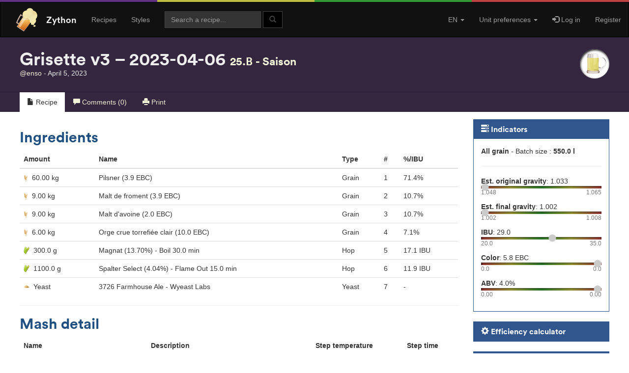

--- FILE ---
content_type: text/html; charset=utf-8
request_url: https://zython.me/recipe/3157-grisette-v3-2023-04-06/
body_size: 6500
content:
<!DOCTYPE html>
<html lang="en">
<head>
  <meta charset="utf-8" />
  <title>
Grisette v3 – 2023-04-06 (4.0%), enso
Zython.me - 
detail
</title>
  <meta name="viewport" content="width=device-width, initial-scale=1.0">
  <meta name="description" content="Zython helps homebrewer making their recipe. Create your account and start adding grain, hops, miscs, yeast. It's free and stable.">
  <meta http-equiv="X-UA-Compatible" content="IE=edge,chrome=1" />
  <meta name="author" content="enso" />
  <meta http-equiv="imagetoolbar" content="false" />
  <meta name="application-name" content="Zython.me" />
  <meta name="msapplication-tooltip" content="Zython : create your beer recipe online." />
  <meta name="msapplication-starturl" content="http://zython.me/" />
  <meta property="og:title" content="Zython.me" />
  <meta property="og:description" content="Zython is a web application that helps homebrewer to create their beer recipe. Free and opensource." />
  <meta property="og:image" content="/static/images/logo_100.png" />
  <link href="/static/css/zython.css" rel="stylesheet">
  <link href="/static/css/font-awesome.min.css" rel="stylesheet">
  <!-- Le HTML5 shim, for IE6-8 support of HTML5 elements -->
  <!--[if lt IE 9]>
  <script src="http://html5shim.googlecode.com/svn/trunk/html5.js"></script>
  <![endif]-->
  <link rel="apple-touch-icon" sizes="57x57" href="/static/images/favicons/apple-touch-icon-57x57.png">
  <link rel="apple-touch-icon" sizes="72x72" href="/static/images/favicons/apple-touch-icon-72x72.png">
  <link rel="apple-touch-icon" sizes="60x60" href="/static/images/favicons/apple-touch-icon-60x60.png">
  <link rel="apple-touch-icon" sizes="76x76" href="/static/images/favicons/apple-touch-icon-76x76.png">
  <link rel="shortcut icon" href="/static/images/favicons/favicon.ico">
  <link rel="icon" type="image/png" href="/static/images/favicons/favicon-96x96.png" sizes="96x96">
  <link rel="icon" type="image/png" href="/static/images/favicons/favicon-16x16.png" sizes="16x16">
  <link rel="icon" type="image/png" href="/static/images/favicons/favicon-32x32.png" sizes="32x32">
  <meta name="msapplication-TileColor" content="#da532c">
  <meta name="msapplication-config" content="/static/images/favicons/browserconfig.xml">
  
<style type="text/css">
.error_frame{
    text-align:left;
}
.inline_field input[type="text"]{width:30px;}
.inline_field select{width:80px}
#id_comment{height:70px;width:500px;}
</style>

</head>
<body>
<form name='langform' class="hide" action='/i18n/setlang/' method='POST'>
    <input type="hidden" name="csrfmiddlewaretoken" value="UDmOn5yh3SRQhRBLVx8LUlR89pfgVTgyYwbowN4BbC9VGkloTs54BxXqVO7Fv0FS">
  <input name='language' type="hidden" value="fr">
</form>
<div class="row zython_colors_row">
  <div class="col-xs-3 col-sm-3 col-md-3 col-lg-3 bg-zython-1"></div>
  <div class="col-xs-3 col-sm-3 col-md-3 col-lg-3 bg-zython-2"></div>
  <div class="col-xs-3 col-sm-3 col-md-3 col-lg-3 bg-zython-3"></div>
  <div class="col-xs-3 col-sm-3 col-md-3 col-lg-3 bg-zython-4"></div>
</div>
<nav class="navbar navbar-inverse">

  <div class="hidden-sm hidden-md hidden-lg">
    <a class="navbar-brand brand-img " href="/"> 
      <img src="/static/images/logo_38.png" alt="Zython" width='38px' height="40px"> 
    </a>
    <a class="navbar-brand" href="/">
      Zython
    </a>
  </div>

    <button type="button" class="navbar-toggle collapsed" data-toggle="collapse" data-target="#navbar" aria-expanded="false" aria-controls="navbar">
      <span class="sr-only">Toggle navigation</span>
      <span class="icon-bar"></span>
      <span class="icon-bar"></span>
      <span class="icon-bar"></span>
    </button>

  <div id="navbar" class="collapse navbar-collapse">
  <a class="navbar-brand brand-img hidden-xs" href="/">
  <img src="/static/images/logo_48.png" alt="Zython" width='48px' height="51px">
  </a>
  <a class="navbar-brand hidden-xs" href="/">
    Zython <span class="hide-midwidth-nav">
  </a>
  <ul class="nav navbar-nav navbar-left">
    
      <li><a href="/">Recipes</a></li>
    
      <li><a href="/recipe/guide/style/">Styles</a></li>
   </ul>
   <form class="navbar-form navbar-left" role="search" action="/">
    <div class="form-group">
      <input type="text" class="form-control" name="q" placeholder="Search a recipe..." value="">
    </div>
    <button type="submit" class="btn btn-default"><span class="glyphicon glyphicon-search"></span> </button>
  </form>
   <ul class="nav navbar-nav navbar-right">
     <li class="dropdown">
        
        

        <a href="#" class="dropdown-toggle" data-toggle="dropdown">
        EN <span class="caret"></span></a>
        <ul class="dropdown-menu" role="menu">
          
            <li><a href="#" onclick="document.langform.language.value='en';document.langform.submit();">English</a></li>
        
            <li><a href="#" onclick="document.langform.language.value='fr';document.langform.submit();">Français</a></li>
        
        </ul>
      </li>
      <li class="dropdown">
        <a href="#" class="dropdown-toggle" data-toggle="dropdown">
            <span class="hidden-xs hidden-sm">Unit preferences</span>
            <span class="hidden-md hidden-lg hidden-xl"> <span class="glyphicon glyphicon-cog" aria-hidden="true"></span> </span>
            <span class="caret"></span>
        </a>
        <ul class="dropdown-menu" role="menu">
            
                <li role="presentation" class="dropdown-header">Weight</li>
                
                <li>
                    <a href="/units/set/weight/kg/">
                        <b>Kilogramme&larr;</b>
                    </a>
                </li>
                
                <li>
                    <a href="/units/set/weight/lb/">
                        Pound
                    </a>
                </li>
                <li class="divider"></li>
            
                <li role="presentation" class="dropdown-header">Hop</li>
                
                <li>
                    <a href="/units/set/hop/g/">
                        <b>Gramme&larr;</b>
                    </a>
                </li>
                
                <li>
                    <a href="/units/set/hop/oz/">
                        Ounce
                    </a>
                </li>
                <li class="divider"></li>
            
                <li role="presentation" class="dropdown-header">Volume</li>
                
                <li>
                    <a href="/units/set/volume/l/">
                        <b>Litre&larr;</b>
                    </a>
                </li>
                
                <li>
                    <a href="/units/set/volume/gal/">
                        Gallon
                    </a>
                </li>
                <li class="divider"></li>
            
                <li role="presentation" class="dropdown-header">Temperature</li>
                
                <li>
                    <a href="/units/set/temperature/c/">
                        <b>deg. C&larr;</b>
                    </a>
                </li>
                
                <li>
                    <a href="/units/set/temperature/f/">
                        deg. F
                    </a>
                </li>
                <li class="divider"></li>
            
                <li role="presentation" class="dropdown-header">Color</li>
                
                <li>
                    <a href="/units/set/color/ebc/">
                        <b>EBC&larr;</b>
                    </a>
                </li>
                
                <li>
                    <a href="/units/set/color/srm/">
                        SRM
                    </a>
                </li>
                
            
        </ul>
      </li>
      
        <li><a href="/account/login/?next=/recipe/3157-grisette-v3-2023-04-06/"><span class="glyphicon glyphicon-log-in"></span> Log in</a></li>
        <li><a href="/account/signup/">Register</a></li>
      
  </ul>
  </div>
</nav>
    
<div class="jumbotron jumbotron-nav ">
    <div class="container">
        
            <div id="gallery" data-toggle="modal-gallery" data-target="#modal-gallery" class="pull-right beer-preview">
                <a data-toggle="lightbox" data-title="Grisette v3 – 2023-04-06 (5.8 EBC)" data-footer="I love blonds !!" href="/static/images/beer_colors/2.png">
                    <img src="/static/images/beer_colors_50/2.png" alt="Grisette v3 – 2023-04-06 beer color" style="width:50px;" width="50px" />
                </a>
            </div>
        

        <h1>Grisette v3 – 2023-04-06 
            
                <small>
                    <a href="/recipe/guide/style/287/">25.B - Saison</a>
                </small>
            
            
        </h1>
        <p><a href="/recipe/user/enso/">@enso</a> - April 5, 2023</p>
    </div>
    <hr class="before-nav">
    <div class="container">
        <ul class="nav nav-pills" role="tablist">
            <li class="active">
                <a href="/recipe/3157-grisette-v3-2023-04-06/">
                    <span class="glyphicon glyphicon-file"></span>
                    Recipe
                </a>
            </li>
            

            
            <li >
                <a href="/recipe/3157-grisette-v3-2023-04-06/comments/">
                    <span class="glyphicon glyphicon-comment"></span>
                    Comments (0)
                </a>
            </li>
            
            <li>
                <a href="/recipe/3157-grisette-v3-2023-04-06/print/" target="_blank">
                    <span class="glyphicon glyphicon-print"></span>
                    Print
                </a>
            </li>
            
        </ul>
    </div>
</div>

      <div class="container">
        
       



<div class="row">
    <div class="col-xs-12 col-sm-8 col-md-9 col-lg-9">

        

        <h2>Ingredients</h2>
        




    
<table class='table '>
<thead>
    <tr>
        <th>Amount</th>
        <th>Name</th>
        <th>Type</th>
        <th>#</th>
        <th>%/IBU</th>
        
    </tr>
</thead>
<tbody>
    

        
            
            <tr>
                <td>
                    <img src="/static/images/icon_grain.png" alt="Grain icon">&nbsp;
                    60.00 kg
                </td>
                <td>
                    
                    Pilsner (3.9 EBC)
                    
                </td>
                <td>Grain</td>
                <td>1</td>
                <td>71.4%</td>
                
            </tr>
            
        


        


        


        


    

        
            
            <tr>
                <td>
                    <img src="/static/images/icon_grain.png" alt="Grain icon">&nbsp;
                    9.00 kg
                </td>
                <td>
                    
                    Malt de froment (3.9 EBC)
                    
                </td>
                <td>Grain</td>
                <td>2</td>
                <td>10.7%</td>
                
            </tr>
            
        


        


        


        


    

        
            
            <tr>
                <td>
                    <img src="/static/images/icon_grain.png" alt="Grain icon">&nbsp;
                    9.00 kg
                </td>
                <td>
                    
                    Malt d&#x27;avoine (2.0 EBC)
                    
                </td>
                <td>Grain</td>
                <td>3</td>
                <td>10.7%</td>
                
            </tr>
            
        


        


        


        


    

        
            
            <tr>
                <td>
                    <img src="/static/images/icon_grain.png" alt="Grain icon">&nbsp;
                    6.00 kg
                </td>
                <td>
                    
                    Orge crue torrefiée clair (10.0 EBC)
                    
                </td>
                <td>Grain</td>
                <td>4</td>
                <td>7.1%</td>
                
            </tr>
            
        


        


        


        


    

        


        
            
            <tr>
                <td>
                    <img src="/static/images/icon_hop.png" alt="Hop icon">&nbsp;
                    300.0 g
                </td>
                <td>
                    
                    Magnat (13.70%) - Boil 30.0 min
                    
                </td>
                <td>Hop</td>
                <td>5</td>
                <td>17.1 IBU</td>
                
            </tr>
            
        


        


        


    

        


        
            
            <tr>
                <td>
                    <img src="/static/images/icon_hop.png" alt="Hop icon">&nbsp;
                    1100.0 g
                </td>
                <td>
                    
                    Spalter Select (4.04%) - Flame Out 15.0 min
                    
                </td>
                <td>Hop</td>
                <td>6</td>
                <td>11.9 IBU</td>
                
            </tr>
            
        


        


        


    

        


        


        


        
            
            <tr>
                <td><img src="/static/images/icon_yeast.png" alt="Yeast icon">&nbsp;
                    Yeast
                </td>
                <td>
                    
                    3726 Farmhouse Ale - Wyeast Labs
                    
                </td>
                <td>Yeast</td>
                <td>7</td>
                <td>-</td>
                
            </tr>
            
        


    
</tbody>
</table>


        <hr>

        

        <h2>Mash detail</h2>
        



    
    <table class="table ">
        <thead>
            <tr>
                <th>Name</th>
                <th>Description</th>
                <th>Step temperature</th>
                <th>Step time</th>
                
            </tr>
        </thead>
        
            <tr>
                <td>
                    <img src="/static/images/icon_flame.png" alt="Mash step">
                    Mash in
                    (Temperature)
                </td>
                <td>
                    
                    
                        Add 380.0 l of water.
                    

                    
                        Heat to <b>69.2 c</b>
                    
                    
                    
                </td>
                <td>
                    69.0 c
                </td>
                <td>
                    60 min
                </td>
                
            </tr>
            
        
            <tr>
                <td>
                    <img src="/static/images/icon_flame.png" alt="Mash step">
                    Mash out
                    (Temperature)
                </td>
                <td>
                    
                    

                    
                        Heat to 76.0 c
                    
                    
                        over 10 min
                    
                    
                </td>
                <td>
                    76.0 c
                </td>
                <td>
                    15 min
                </td>
                
            </tr>
            
                <tr>
                    <td>
                        <img src="/static/images/icon_filter.png" alt="Mash step">
                        Filtering</td>
                    <td></td>
                    <td></td>
                    <td></td>
                    
                </tr>
                <tr>
                    <td>
                        <img src="/static/images/icon_water.png" alt="Mash step">

                        Fly sparge</td>
                    <td colspan="3">
                        Fly sparge with 384.3 l of water at 78.0 c
                    </td>
                    
                </tr>
            
        
    </table>
    


    </div>

    <div id="right-panels" class="col-xs-12 col-sm-4 col-md-3 col-lg-3">

        

        <div class="panel panel-primary">
              <div class="panel-heading">
                    <h3 class="panel-title">
                    <i class="glyphicon glyphicon-tasks"></i>
                    Indicators</h3>
              </div>
              <div class="panel-body">
                <b>All grain</b> - 
                Batch size : <b>550.0 l</b>

                <hr>
                
                <div
                
                >
                
                
                    <p class="indicator_range">
                        <b>Est. original gravity</b>: 1.033<br>
                        <input type="range" 
                            class="indicatorRange"
                            min="1048"
                            max="1065"
                            value="1033"
                            disabled="disabled" />
                        <span class="pull-left mark-indicator">
                            1.048
                        </span>
                        <span class="pull-right mark-indicator">
                            1.065
                        </span>
                    </p>

                    <p class="indicator_range">
                        <b>Est. final gravity</b>: 1.002<br>
                        <input type="range" 
                            class="indicatorRange"
                            min="1002"
                            max="1008"
                            value="1002"
                            disabled="disabled" />
                        <span class="pull-left mark-indicator">
                            1.002
                        </span>
                        <span class="pull-right mark-indicator">
                            1.008
                        </span>
                    </p>

                    <p class="indicator_range">
                        <b>IBU</b>: 29.0<br>
                        <input type="range" 
                            class="indicatorRange"
                            min="20000"
                            max="35000"
                            value="29000"
                            disabled="disabled" />
                        <span class="pull-left mark-indicator">
                            20.0
                        </span>
                        <span class="pull-right mark-indicator">
                            35.0
                        </span>
                    </p>

                    <p class="indicator_range">
                        <b>Color</b>: 5.8 EBC<br>
                        <input type="range" 
                            class="indicatorRange"
                            min=""
                            max=""
                            value="5773"
                            disabled="disabled" />
                        <span class="pull-left mark-indicator">
                            0.0
                        </span>
                        <span class="pull-right mark-indicator">
                            0.0
                        </span>
                    </p>

                    <p class="indicator_range">
                        <b>ABV</b>: 4.0%<br>
                        <input type="range" 
                            class="indicatorRange"
                            min=""
                            max=""
                            value="4029"
                            disabled="disabled" />
                        <span class="pull-left mark-indicator">
                            0.00
                        </span>
                        <span class="pull-right mark-indicator">
                            0.00
                        </span>
                    </p>
                </div>

              </div>
        </div>

        <div class="panel panel-primary">
                <div class="panel-heading">
                        <h3 class="panel-title">
                        <a data-toggle="collapse"
                           data-parent="#right-panels"
                           href="#efficiency-form-collapse">
                        <i class="glyphicon glyphicon-cog"></i>
                        Efficiency calculator</h3>
                      </a>
                </div>
              <div id="efficiency-form-collapse"
                   class="panel-collapse collapse">
              <div class="panel-body">

                <form method="POST" id="efficiency-calc-form">
                  <input type="hidden" name="csrfmiddlewaretoken" value="UDmOn5yh3SRQhRBLVx8LUlR89pfgVTgyYwbowN4BbC9VGkloTs54BxXqVO7Fv0FS">
                  
                      <div>
                      <label for="id_collected_volume">Collected Volume:</label> <br>
                      <input type="number" name="collected_volume" step="any" required id="id_collected_volume">
                      </div>
                  
                      <div>
                      <label for="id_measured_gravity">Measured OG:</label> <br>
                      <input type="number" name="measured_gravity" value="1.033" step="any" required id="id_measured_gravity">
                      </div>
                  
                  <button class="btn btn-success" type="submit" value="Update">
                    <span class="glyphicon glyphicon-refresh"></span>
                  </button>
                </form>
                <div>
                  <b>
                    <span id="efficiency-calc-form-result"></span>
                    %
                  </b>
                </div>
              </div>
            </div>
        </div>

        
            <div class="panel panel-primary">
                <div class="panel-heading">
                        <h3 class="panel-title">Mash steps</h3>
                  </div>
                  <div class="panel-body">
                        <div id="placeholder" class="mash-graph"></div>
                  </div>
            </div>
        


        
            <div class="panel panel-default">
                <div class="panel-heading">
                    <h3 class="panel-title">
                    <i class="glyphicon glyphicon-floppy-save"></i>
                    Clonée à partir de</h3>
                </div>
                <div class="panel-body">
                    <a href="/recipe/3146-grisette-v2-2023-03-14/">Grisette v2 – 2023-03-14</a> <br>
                    de <a href="">@enso</a> <br>

                </div>
            </div>
        

        <div class="panel panel-default">
            <div class="panel-heading">
                <h3 class="panel-title">
                    <span class="glyphicon glyphicon-share"></span>
                    Share this recipe
                </h3>
            </div>
            <div class="panel-body">
                    <a href="http://www.facebook.com/sharer/sharer.php?u=http%3A//zython.me/recipe/3157-grisette-v3-2023-04-06/" target="_blank" rel="tooltip" title="Facebook" style="font-size:30px;">
    <i class="fa fa-facebook-square"></i>
</a>

                    <a href="http://twitter.com/intent/tweet?text=%20http%3A//zython.me/recipe/3157-grisette-v3-2023-04-06/" target="_blank" rel="tooltip" title="Twitter" style="font-size:30px;">
    <i class="fa fa-twitter-square"></i>
</a>

                    <a href="/recipe/3157-grisette-v3-2023-04-06/text/" rel="tooltip" title="Copy (txt)" target="_blank" style="font-size:24px">
                        <span class="glyphicon glyphicon-list"></span>
                    </a>
            </div>
        </div>

    </div>
</div>

<p><hr></p>




      </div>
    

    


<div tabindex="-1" role="dialog" aria-hidden="true" id="fm-modal" class="fm-modal modal">
    <div class="modal-loader" style="display: none;">
        <img class="modal-loader-img" src="/static/fm/img/loading-bars.svg">
    </div>
    <div class="modal-dialog modal-content">
        <div data-dismiss="modal" class="close-modal">
            <div class="lr">
                <div class="rl">
                </div>
            </div>
        </div>
        <div class="">
            <div class="row">

                <div class="col-xs-12 col-sm-12 col-md-10 col-lg-10 col-lg-offset-1 col-md-offset-1 col-xs-offset-0 col-sm-offset-0">
                    <div class="modal-wrapper" style="display: none;">
                        <div class="modal-head"></div>
                        <div class="modal-body"></div>
                        <div class="modal-buttons text-center">
                            <button class="btn btn-success" type="submit">
                                OK
                            </button>
                            <button data-dismiss="modal" class="btn btn-default" type="button"><i class="fa fa-times"></i>
                                Cancel
                            </button>
                        </div>
                    </div>
                </div>
            </div>
        </div>
    </div>
</div>



    <div class="vspace">&nbsp;</div>
  <footer class='text-center well'>
    
        <div class="vspace">&nbsp;</div>

    <p>
        <a href="https://en.tipeee.com/zythonme" target="_blank">Tipeee</a>
        &nbsp;&nbsp;|&nbsp;&nbsp;
        <a href="https://github.com/martync/zython" target="_blank">Github</a>
        &nbsp;&nbsp;|&nbsp;&nbsp;
        <a href="/authors-and-tippers/">Authors &amp; Tippers</a>
        &nbsp;&nbsp;|&nbsp;&nbsp;
        <a href="/how-it-works/">Formulas</a>
        &nbsp;&nbsp;|&nbsp;&nbsp;
        <a href="https://github.com/martync/zython/issues" target="_blank">Contribute</a>
        <br>
        &nbsp;
        <br>
        &nbsp;
    </p>
  </footer>

<script>
  var CONFIRM_DELETE_MSG = "Are you sure you want to delete this ?";
</script>
<script src="/static/js/jquery-1.11.1.min.js"></script>
<script src="/static/js/bootstrap/bootstrap.min.js"></script>
<script src="/static/js/ekko-lightbox.min.js"></script>
<script src="/static/js/jquery.flot.min.js"></script>
<script src="/static/js/app.js"></script>
<script type="text/javascript" src="/static/fm/js/fm.js?v=0.2.5"></script>




<script type="text/javascript">
$(function() {
  $("#efficiency-calc-form").submit(function(e) {

      $.ajax({
        type:"POST",
        data: $("#efficiency-calc-form").serialize(),
        url:"/recipe/3157-grisette-v3-2023-04-06/calculator",
        success: function(data) {
          $("#efficiency-calc-form-result").text(data.efficiency);
        }
      });
      e.preventDefault();
    });
});
</script>


    <script type="text/javascript">
    $(function() {
        minutes_array = Array();
        for (var i=0 ; i < 85 + 1; i++) {minutes_array.push(i)};
        var datas = [[0, 22], [0, 69], [60, 69], [70, 76], [85, 76]];
        $.plot("#placeholder", [ minutes_array, datas], {
            yaxis: {
                tickFormatter: function (v) {return v + " °C";}
            },
            xaxis: {
                tickFormatter: function (v) {return v + " min";}
            },
            grid: {
                backgroundColor: "#fff",
                borderColor: "#DDD"
            },
            series: {
                lines: { show: true, fill: true, fillColor: "rgba(49, 85, 141, 0.1)", lineWidth: 1 },
            },
            colors: ["#31558d"],
        });
    });
    </script>    


</body>
</html>



--- FILE ---
content_type: application/javascript; charset=utf-8
request_url: https://zython.me/static/js/app.js
body_size: 836
content:

function populate(frm, data) {   
    $.each(data, function(key, value){  
    var $ctrl = $('[name='+key+']', frm);  
    switch($ctrl.attr("type"))  
    {  
        case "text" :   
        case "hidden":  
        $ctrl.val(value);   
        break;   
        case "radio" : case "checkbox":   
        $ctrl.each(function(){
           if($(this).attr('value') == value) {  $(this).attr("checked",value); } });   
        break;  
        default:
        $ctrl.val(value); 
    }  
    });  
}

$(function(){
    $(document).delegate('*[data-toggle="lightbox"]', 'click', function(event) {
        event.preventDefault();
        $(this).ekkoLightbox();
    });

    $('*[rel="tooltip"]').tooltip({html: true});

    $('.confirm_delete').click(function(){
        return confirm(CONFIRM_DELETE_MSG);
    });
    $.fm();
    
});


--- FILE ---
content_type: application/javascript; charset=utf-8
request_url: https://zython.me/static/fm/js/fm.js?v=0.2.5
body_size: 11524
content:
;(function (jQuery) {
    jQuery.extend({
        fm: function (custom_options) {

            var defaults = {
                debug: false,
                create_button_selector: ".fm-create",
                update_button_selector: ".fm-update",
                delete_button_selector: ".fm-delete",
                modal_selector: '#fm-modal',
                modal_wrapper_selector: '.modal-wrapper',
                modal_head_selector: '.modal-head',
                modal_body_selector: '.modal-body',
                modal_buttons_selector: '.modal-buttons',
                modal_loader_selector: '.modal-loader',
                modal_load_error: "Error occurred while loading",
                delegate_target: 'body',
                trigger_event_name: 'fm.success',
                ready_event_name: 'fm.ready'
            };

            var global_options = jQuery.extend(defaults, custom_options);

            // using jQuery
            function getCookie(name) {
                var cookieValue = null;
                if (document.cookie && document.cookie != '') {
                    var cookies = document.cookie.split(';');
                    for (var i = 0; i < cookies.length; i++) {
                        var cookie = jQuery.trim(cookies[i]);
                        // Does this cookie string begin with the name we want?
                        if (cookie.substring(0, name.length + 1) == (name + '=')) {
                            cookieValue = decodeURIComponent(cookie.substring(name.length + 1));
                            break;
                        }
                    }
                }
                return cookieValue;
            }

            function sameOrigin(url) {
                // test that a given url is a same-origin URL
                // url could be relative or scheme relative or absolute
                var host = document.location.host; // host + port
                var protocol = document.location.protocol;
                var sr_origin = '//' + host;
                var origin = protocol + sr_origin;
                // Allow absolute or scheme relative URLs to same origin
                return (url == origin || url.slice(0, origin.length + 1) == origin + '/') ||
                    (url == sr_origin || url.slice(0, sr_origin.length + 1) == sr_origin + '/') ||
                    // or any other URL that isn't scheme relative or absolute i.e relative.
                    !(/^(\/\/|http:|https:).*/.test(url));
            }

            $.ajaxPrefilter(function(options, originalOptions, jqXHR){
                var request_method = options['type'].toLowerCase();
                if ((request_method === "post" || request_method === "delete") && sameOrigin(options.url)) {
                    jqXHR.setRequestHeader('X-CSRFToken', getCookie('csrftoken'));
                }
            });

            var delegate_target = $(global_options.delegate_target);
            var modal = $(global_options.modal_selector);
            var modal_loader = $(global_options.modal_loader_selector);
            var modal_wrapper = $(global_options.modal_wrapper_selector);
            var modal_head = $(global_options.modal_head_selector);
            var modal_body = $(global_options.modal_body_selector);
            var modal_buttons = $(global_options.modal_buttons_selector);

            function debug(data) {
                if (global_options.debug === true) {
                    console.log(data);
                }
            }

            function load_content(options) {
                if (!options.url) {
                    debug("no URL found to load data from");
                    return;
                }
                modal_loader.show();
                $.ajax({
                    url: options.url,
                    type: "GET",
                    dataType: "html",
                    error: function () {
                        debug("error occurred while loading modal body from URL");
                        modal_body.text(global_options.modal_load_error);
                    },
                    success: function (data) {
                        debug("modal body successfully loaded");
                        modal_body.html(data);
                        show_modal_wrapper();
                        var form = modal.find('form');
                        form.on('submit', function () {
                            submit_form(form, options);
                            return false;
                        });
                        modal.trigger(global_options.ready_event_name);
                    }
                }).done(function(){
                    modal_head.html(options.modal_head);
                    modal_loader.hide();
                });
            }

            function clear_modal() {
                hide_modal_wrapper();
                modal_head.html('');
                modal_body.html('');
            }

            function show_modal(element, action) {
                debug("showing modal");
                var options = extract_modal_options(element, action);
                debug("options:");
                debug(options);
                modal.modal('show');
                modal_buttons.find('[type="submit"]').unbind('click').bind("click", function () {
                    var form = modal.find('form');
                    submit_form(form, options);
                });
                load_content(options);
            }

            function show_delete_modal(element) {
                debug("showing delete modal");
                var options = extract_modal_options(element, 'delete');
                debug(options);
                modal.modal('show');
                modal_head.html(options.modal_head);
                modal_wrapper.show();
                modal_buttons.find('[type="submit"]').unbind('click').bind("click", function () {
                    var url = options.url;
                    disable_modal_buttons();
                    $.ajax({
                        url: url,
                        type: 'DELETE',
                        dataType: "json",
                        success: function(data) {
                            debug(data);
                            process_response_data(data, options);
                        }
                    });
                });
            }

            function extract_modal_options(element, action) {
                return {
                    url: element.attr('href'),
                    action: action,
                    modal_head: element.attr('data-fm-head'),
                    modal_callback: element.attr('data-fm-callback'),
                    modal_target: element.attr('data-fm-target')
                };
            }

            function submit_form(form, options) {

                var params = {
                    url: options.url,
                    type: form.attr('method').toUpperCase(),
                    dataType: "json"
                };

                var data;
                if (!window.FormData) {
                    // for old browsers - do not support forms with file input fields.
                    data = form.serialize();
                } else {
                    data = new FormData(form[0]);
                    params['processData'] = false;
                    params['contentType'] = false;
                }
                params['data'] = data;
                disable_modal_buttons();
                $.ajax(params).success(function (data) {
                    process_response_data(data, options);
                }).error(function () {
                    enable_modal_buttons();
                    modal_body.text(global_options.modal_load_error);
                });
                return false;
            }

            function process_response_data(data, options) {
                if (data.status === 'ok') {
                    modal.modal("hide");
                    if (options.modal_callback === null || options.modal_callback === undefined) {
                        $.noop();
                    } else if (options.modal_callback === 'reload') {
                        window.location.reload();
                    } else if (options.modal_callback === 'redirect') {
                        window.location = options.modal_target;
                    } else if (options.modal_callback === 'remove' || options.modal_callback === 'delete') {
                        $(options.modal_target).remove();
                    } else if (options.modal_callback === 'append') {
                        $(options.modal_target).append(data.message);
                    } else if (options.modal_callback === 'prepend') {
                        $(options.modal_target).prepend(data.message);
                    } else if (options.modal_callback === 'replace') {
                        $(options.modal_target).replaceWith(data.message);
                    } else if (options.modal_callback === 'trigger') {
                        delegate_target.trigger(global_options.trigger_event_name, {
                            data: data,
                            options: options
                        });
                    } else {
                        debug("unknown action " + data.action);
                    }
                } else {
                    modal_body.html(data.message);
                    // Also reinstate bindings on submit buttons (in case a
                    // form is invalid, subsequent invalid submissions should
                    // keep the user on the form):
                    var form = modal.find('form');
                    form.on('submit', function () {
                            submit_form(form, options);
                            return false;
                    });
                    // and set event ready:
                    modal.trigger(global_options.ready_event_name);
                }
                enable_modal_buttons();
            }

            function hide_modal_wrapper() {
                modal_wrapper.hide();
            }

            function show_modal_wrapper() {
                modal_wrapper.show();
            }

            function disable_modal_buttons() {
                modal_buttons.find('[type="submit"]').attr('disabled', true);
            }

            function enable_modal_buttons() {
                modal_buttons.find('[type="submit"]').attr('disabled', false);
            }

            function init() {

                modal.on('hidden.bs.modal', function () {
                    debug("modal hidden event fired");
                    clear_modal();
                });

                delegate_target.on('click', global_options.create_button_selector, function () {
                    var self = $(this);
                    show_modal(self, 'create');
                    return false;
                });

                delegate_target.on('click', global_options.update_button_selector, function () {
                    var self = $(this);
                    show_modal(self, 'update');
                    return false;
                });

                delegate_target.on('click', global_options.delete_button_selector, function () {
                    var self = $(this);
                    show_delete_modal(self);
                    return false;
                });
            }

            return init();

        }
    });
})(jQuery);

